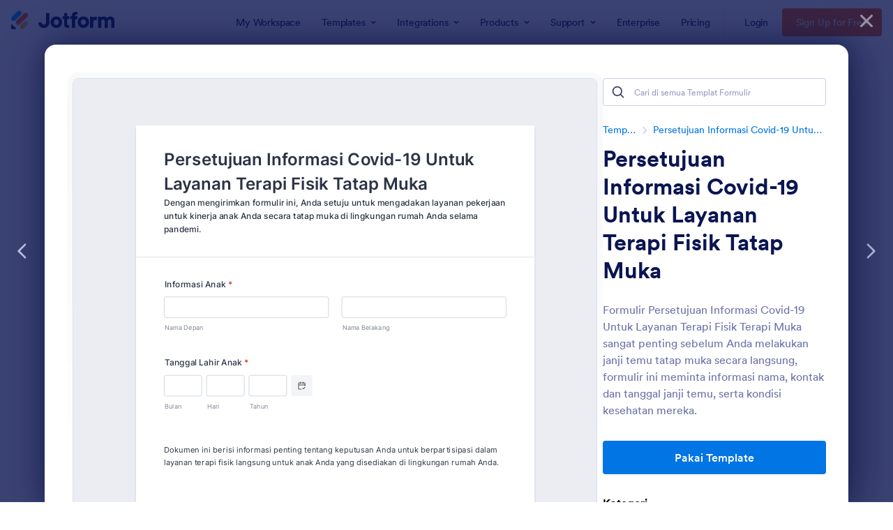

--- FILE ---
content_type: text/html; charset=UTF-8
request_url: https://www.jotform.com/id/form-templates/preview/211920705450447/classic&nofs&disableSmartEmbed=1
body_size: 14817
content:
<html style="overflow: hidden; scroll-behavior: smooth;" class="supernova" lang="id" jf-lang="id" xml:lang="id"><style type="text/css">body{
position:relative;
scroll-behavior: smooth;
opacity: 1 !important; /* some templates were hidden after window.load: https://www.jotform.com/form-templates/preview/240162793309053/classic&nofs */
margin: 0 !important;
padding: 16px !important;
}
body, html {
touch-action: auto
}
.jfCardForm .jfProgress {
bottom: 20px !important;
}
.jfCardForm .jfForm-backgroundOverlay,
.jfCardForm .jfForm-backgroundUnderlay {
height: 100%;
}
#CookieBanner,
.jfForm-fullscreen,
.jfQuestion-fullscreen,
.formFooter-wrapper,
.formFooter,
.error-navigation-container {
display: none !important;
}
.sr-only { position: absolute; width: 1px; height: 1px; padding: 0; margin: -1px; overflow: hidden; clip: rect(0, 0, 0, 0); border: 0; }
.jf-branding{display:none !important;}
.header-large h2.form-header {
font-size: 2em !important;
}
@media screen and (max-width: 768px) {
.form-all {
margin-top: 0 !important;
margin-bottom: 0 !important;
}
form {
margin: 0 !important;
}
}
/* product list bug fix */
@media screen and (max-width: 480px), screen and (max-device-width: 768px) and (orientation: portrait), screen and (max-device-width: 415px) and (orientation: landscape) {
.form-line[data-payment="true"] div[data-wrapper-react="true"] {
align-items: flex-start !important;
}
}
/* <END> product list bug fix */</style><head><meta name="viewport" content="width=device-width, initial-scale=1.0, maximum-scale=2.0, user-scalable=1"><meta name="googlebot" content="noindex,indexifembedded" /><meta name="robots" content="noindex,follow" /><link rel="alternate" type="application/json+oembed" href="https://www.jotform.com/oembed/?format=json&url=https%3A%2F%2Fform.jotform.com%2F211920705450447" title="oEmbed Form"><link rel="alternate" type="text/xml+oembed" href="https://www.jotform.com/oembed/?format=xml&url=https%3A%2F%2Fform.jotform.com%2F211920705450447" title="oEmbed Form"><link rel="shortcut icon" href="https://cdn.jotfor.ms/assets/img/favicons/favicon-2021-light%402x.png"><link rel="apple-touch-icon" href="https://cdn.jotfor.ms/assets/img/favicons/favicon-2021-light%402x.png"><script>var favicon = document.querySelector('link[rel="shortcut icon"]');
window.isDarkMode = (window.matchMedia && window.matchMedia('(prefers-color-scheme: dark)').matches);
if(favicon && window.isDarkMode) {
favicon.href = favicon.href.replaceAll('favicon-2021-light%402x.png', 'favicon-2021-dark%402x.png');
}</script><title>Persetujuan Informasi Covid-19 Untuk Layanan Terapi Fisik Tatap Muka</title><link type="text/css" rel="stylesheet" href="https://cdn.jotfor.ms/stylebuilder/static/form-common.css?v=bfad20d
&v=3.3.68185"/><style type="text/css">@media print{*{-webkit-print-color-adjust: exact !important;color-adjust: exact !important;}.form-section{display:inline!important}.form-pagebreak{display:none!important}.form-section-closed{height:auto!important}.page-section{position:initial!important}}</style><link type="text/css" rel="stylesheet" href="https://cdn.jotfor.ms/themes/CSS/5e6b428acc8c4e222d1beb91.css?v=3.3.68162&themeRevisionID=5f7ed99c2c2c7240ba580251&v=3.3.68185"/><link type="text/css" rel="stylesheet" href="https://cdn.jotfor.ms/s/static/e08c95aafce/css/styles/payment/payment_styles.css?3.3.68162&v=3.3.68185" /><link type="text/css" rel="stylesheet" href="https://cdn.jotfor.ms/s/static/e08c95aafce/css/styles/payment/payment_feature.css?3.3.68162&v=3.3.68185" /><style type="text/css" id="form-designer-style">/* Injected CSS Code */
/*PREFERENCES STYLE*/
.form-all {
font-family: Inter, sans-serif;
}
.form-all .qq-upload-button,
.form-all .form-submit-button,
.form-all .form-submit-reset,
.form-all .form-submit-print {
font-family: Inter, sans-serif;
}
.form-all .form-pagebreak-back-container,
.form-all .form-pagebreak-next-container {
font-family: Inter, sans-serif;
}
.form-header-group {
font-family: Inter, sans-serif;
}
.form-label {
font-family: Inter, sans-serif;
}
.form-label.form-label-auto {
display: block;
float: none;
text-align: left;
width: 100%;
}
.form-line {
margin-top: 12px;
margin-bottom: 12px;
}
.form-all {
max-width: 752px;
width: 100%;
}
.form-label.form-label-left,
.form-label.form-label-right,
.form-label.form-label-left.form-label-auto,
.form-label.form-label-right.form-label-auto {
width: 230px;
}
.form-all {
font-size: 16px
}
.form-all .qq-upload-button,
.form-all .qq-upload-button,
.form-all .form-submit-button,
.form-all .form-submit-reset,
.form-all .form-submit-print {
font-size: 16px
}
.form-all .form-pagebreak-back-container,
.form-all .form-pagebreak-next-container {
font-size: 16px
}
.supernova .form-all, .form-all {
background-color: #FFFFFFF;
border: 1px solid transparent;
}
.form-all {
color: #2c3345;
}
.form-header-group .form-header {
color: #2c3345;
}
.form-header-group .form-subHeader {
color: #2c3345;
}
.form-label-top,
.form-label-left,
.form-label-right,
.form-html,
.form-checkbox-item label,
.form-radio-item label {
color: #2c3345;
}
.form-sub-label {
color: #464d5f;
}
.supernova {
background-color: #ecedf3;
}
.supernova body {
background: transparent;
}
.form-textbox,
.form-textarea,
.form-radio-other-input,
.form-checkbox-other-input,
.form-captcha input,
.form-spinner input {
background-color: #FFFFFFF;
}
.supernova {
background-image: none;
}
#stage {
background-image: none;
}
.form-all {
background-image: none;
}
.ie-8 .form-all:before { display: none; }
.ie-8 {
margin-top: auto;
margin-top: initial;
}
/*PREFERENCES STYLE*/
/*PREFERENCES STYLE*/
/* NEW THEME STYLE */
.form-all {
margin-top: 72px;
background-color: #FFFFFF;
box-shadow: 0 4px 4px rgba(87,100,126,.21)
}
.form-line-active {
background-color: undefined;
}
.form-line-error {
background-color: undefined;
}
.form-line-error input:not(#coupon-input):not(.form-validation-error) {
border-color: #c3cad8;
}
.form-label {
color: undefined;
}
.form-sub-label {
color: #798092;
}
.form-dropdown,
.form-textarea,
.form-textbox,
.form-checkbox + label:before, .form-radio + label:before,
.form-radio + span:before, .form-checkbox + span:before {
border-color: #c3cad8;
background-color: #FFFFFF;
color: #2C3345;
}
.form-textbox::placeholder,
.form-dropdown:not(:required),
.form-dropdown:required:invalid {
color:#e5e7f2;
}
.rating-item label {
border-color: #c3cad8;
background-color: #FFFFFF;
color: #2c3345;
}
.rating-item-title.for-to > label:first-child,
.rating-item-title.for-from > label:first-child,
.rating-item-title .editor-container * {
background-color: transparent;
color: #798092;
}
.appointmentCalendarContainer .monthYearPicker .pickerItem+.pickerItem {
border-left-color: undefined;
}
.appointmentCalendarContainer {
background-color: #FFFFFF;
border-color: #c3cad8;
}
.appointmentCalendarContainer .currentDate,
.appointmentCalendarContainer .pickerItem .pickerYear,
.appointmentCalendarContainer .pickerItem .pickerMonth
{
color: undefined;
}
.appointmentCalendar .calendarDay {
color: undefined;
}
.appointmentCalendarContainer .monthYearPicker{
border-color: undefined;
}
.rating-item input:focus+label, .rating-item input:hover+label {
color: undefined;
}
.appointmentCalendar .calendarDay.isUnavailable,
::placeholder {
color: undefined;
}
.form-spinner-button-container > *,
.appointmentDayPickerButton,
.form-matrix-column-headers, .form-matrix-row-headers {
background-color: undefined;
}
.appointmentCalendar .dayOfWeek {
background-color: undefined;
color: undefined;
}
.form-matrix-values {
background-color: undefined;
}
.rating-item input:focus+label, .rating-item input:hover+label {
color: undefined;
background-color: #e5e7f2;
border-color: undefined;
}
.rating-item input:checked+label {
background-color: undefined;
border-color:undefined;
color: #fff;
}
.form-dropdown:hover, .form-textarea:hover, .form-textbox:hover, .form-checkbox:hover + label:before, .form-radio:hover + label:before {
border-color: #2e69ff;
box-shadow: 0 0 0 2px #C9D8FE;
}
.form-dropdown:focus, .form-textarea:focus, .form-textbox:focus, .form-checkbox:focus + label:before, .form-radio:focus + label:before {
border-color: #2e69ff;
box-shadow: undefined;
}
.form-matrix-column-headers, .form-matrix-table td, .form-matrix-table td:last-child, .form-matrix-table th, .form-matrix-table th:last-child, .form-matrix-table tr:last-child td, .form-matrix-table tr:last-child th, .form-matrix-table tr:not([role=group])+tr[role=group] th,
.form-matrix-column-headers, .form-matrix-table td,
.form-matrix-table td:last-child, .form-matrix-table th,
.form-matrix-table th:last-child, .form-matrix-table tr:last-child td,
.form-matrix-table tr:last-child th,
.form-matrix-table tr:not([role=group])+tr[role=group] th
{
border-color: #c3cad8;
color: undefined;
}
.form-matrix-headers.form-matrix-column-headers,
.isSelected .form-matrix-column-headers:nth-last-of-type(2) {
border-color: #c3cad8;
}
.form-radio:checked + label:after {
background-color: #2e69ff;
}
.form-checkbox:checked + label:before {
background-color: #2e69ff;
border-color: #2e69ff;
}
.form-radio:checked + label:before {
border-color: #2e69ff;
}
.form-header {
color: undefined;
}
.jSignature, .signature-pad-passive {
border-color: #c3cad8;
}
.form-header-group .form-subHeader {
color: undefined;
}
.form-header-group {
border-color: undefined;
}
.header-large {
color: undefined;
border-color: undefined;
}
li[data-type="control_text"] .form-html {
color: undefined;
}
li[data-type="control_datetime"] .extended .allowTime-container + .form-sub-label-container {
background-color: #FFFFFF;
}
.submit-button {
background-color: #18BD5B;
border-color: #18BD5B;
}
.submit-button:hover {
background-color: undefined;
border-color: undefined;
}
.form-sacl-button, form-submit-print {
color: #2C3345;
border-color: #18BD5B;
}
.form-pagebreak-back {
background-color: #e5e7f2;
border-color: #e5e7f2;
}
.form-pagebreak-back:hover {
background-color: undefined;
border-color: undefined;
}
.form-pagebreak-next {
background-color: undefined;
border-color: undefined;
}
.form-pagebreak-next:hover {
background-color: undefined;
border-color: undefined;
}
.form-pagebreak, .form-pagebreak > div {
border-color: undefined;
}
.form-buttons-wrapper, .form-pagebreak, .form-submit-clear-wrapper {
border-color: undefined;
}
div.stageEmpty.isSmall {
border-color: undefined;
color: undefined;
}
/* NEW THEME STYLE */
/*PREFERENCES STYLE*/
/*__INSPECT_SEPERATOR__*/
.form-label.form-label-auto {
display: block;
float: none;
text-align: left;
width: 100%;
}
/* Injected CSS Code */</style><script>window.enableEventObserver=false</script><script>window.CDN="https://cdn.jotfor.ms/"</script><script>window.umdRootPath="https://cdn.jotfor.ms/s/umd/de40dfde210/"</script><script>window.staticRootPath="https://cdn.jotfor.ms/s/static/e08c95aafce/"</script><!--[if lt IE 9]><script src="https://cdn.jotfor.ms/s/static/e08c95aafce/js/vendor/flashcanvas.js" type="text/javascript"></script><![endif]--><script src="https://cdn.jotfor.ms/s/static/e08c95aafce/js/vendor/jquery-3.7.1.min.js?3.3.68185" type="text/javascript"></script><script src="https://cdn.jotfor.ms/s/static/e08c95aafce/js/vendor/jSignature/jSignature.js?3.3.68185" type="text/javascript"></script><script src="https://cdn.jotfor.ms/s/static/e08c95aafce/js/vendor/jSignature/jSignature.CompressorBase30.js?3.3.68185" type="text/javascript"></script><script src="https://cdn.jotfor.ms/s/static/e08c95aafce/js/vendor/jSignature/jSignature.CompressorSVG.js?3.3.68185" type="text/javascript"></script><script src="https://cdn.jotfor.ms/s/static/e08c95aafce/js/vendor/jSignature/jSignature.UndoButton.js?3.3.68185" type="text/javascript"></script><script src="https://cdn.jotfor.ms/s/static/e08c95aafce/js/vendor/jotform.signaturepad.new.js?3.3.68185" type="text/javascript"></script><script src="https://cdn.jotfor.ms/s/static/e08c95aafce/static/prototype.forms.js?3.3.68185" type="text/javascript"></script><script src="https://cdn.jotfor.ms/s/static/e08c95aafce/static/jotform.forms.js?3.3.68185" type="text/javascript"></script><script src="https://cdn.jotfor.ms/s/static/e08c95aafce/js/vendor/maskedinput_5.0.9.min.js?3.3.68185" type="text/javascript"></script><script type="text/javascript">JotForm.newDefaultTheme = true;
JotForm.extendsNewTheme = false;
// {GPT_APP_SCRIPT}
JotForm.singleProduct = false;
JotForm.newPaymentUIForNewCreatedForms = false;
JotForm.texts = {"confirmEmail":"E-mail does not match","pleaseWait":"Please wait...","validateEmail":"You need to validate this e-mail","confirmClearForm":"Are you sure you want to clear the form","lessThan":"Your score should be less than or equal to","incompleteFields":"There are incomplete required fields. Please complete them.","required":"This field is required.","requireOne":"At least one field required.","requireEveryRow":"Every row is required.","requireEveryCell":"Every cell is required.","email":"Enter a valid e-mail address","alphabetic":"This field can only contain letters","numeric":"This field can only contain numeric values","alphanumeric":"This field can only contain letters and numbers.","cyrillic":"This field can only contain cyrillic characters","url":"This field can only contain a valid URL","currency":"This field can only contain currency values.","fillMask":"Field value must fill mask.","uploadExtensions":"You can only upload following files:","noUploadExtensions":"File has no extension file type (e.g. .txt, .png, .jpeg)","uploadFilesize":"File size cannot be bigger than:","uploadFilesizemin":"File size cannot be smaller than:","gradingScoreError":"Score total should only be less than or equal to","inputCarretErrorA":"Input should not be less than the minimum value:","inputCarretErrorB":"Input should not be greater than the maximum value:","maxDigitsError":"The maximum digits allowed is","minCharactersError":"The number of characters should not be less than the minimum value:","maxCharactersError":"The number of characters should not be more than the maximum value:","freeEmailError":"Free email accounts are not allowed","minSelectionsError":"The minimum required number of selections is ","maxSelectionsError":"The maximum number of selections allowed is ","pastDatesDisallowed":"Date must not be in the past.","dateLimited":"This date is unavailable.","dateInvalid":"This date is not valid. The date format is {format}","dateInvalidSeparate":"This date is not valid. Enter a valid {element}.","ageVerificationError":"You must be older than {minAge} years old to submit this form.","multipleFileUploads_typeError":"{file} has invalid extension. Only {extensions} are allowed.","multipleFileUploads_sizeError":"{file} is too large, maximum file size is {sizeLimit}.","multipleFileUploads_minSizeError":"{file} is too small, minimum file size is {minSizeLimit}.","multipleFileUploads_emptyError":"{file} is empty, please select files again without it.","multipleFileUploads_uploadFailed":"File upload failed, please remove it and upload the file again.","multipleFileUploads_onLeave":"The files are being uploaded, if you leave now the upload will be cancelled.","multipleFileUploads_fileLimitError":"Only {fileLimit} file uploads allowed.","dragAndDropFilesHere_infoMessage":"Drag and drop files here","chooseAFile_infoMessage":"Choose a file","maxFileSize_infoMessage":"Max. file size","generalError":"There are errors on the form. Please fix them before continuing.","generalPageError":"There are errors on this page. Please fix them before continuing.","wordLimitError":"Too many words. The limit is","wordMinLimitError":"Too few words. The minimum is","characterLimitError":"Too many Characters. The limit is","characterMinLimitError":"Too few characters. The minimum is","ccInvalidNumber":"Credit Card Number is invalid.","ccInvalidCVC":"CVC number is invalid.","ccInvalidExpireDate":"Expire date is invalid.","ccInvalidExpireMonth":"Expiration month is invalid.","ccInvalidExpireYear":"Expiration year is invalid.","ccMissingDetails":"Please fill up the credit card details.","ccMissingProduct":"Please select at least one product.","ccMissingDonation":"Please enter numeric values for donation amount.","disallowDecimals":"Please enter a whole number.","restrictedDomain":"This domain is not allowed","ccDonationMinLimitError":"Minimum amount is {minAmount} {currency}","requiredLegend":"All fields marked with * are required and must be filled.","geoPermissionTitle":"Permission Denied","geoPermissionDesc":"Check your browser's privacy settings.","geoNotAvailableTitle":"Position Unavailable","geoNotAvailableDesc":"Location provider not available. Please enter the address manually.","geoTimeoutTitle":"Timeout","geoTimeoutDesc":"Please check your internet connection and try again.","selectedTime":"Selected Time","formerSelectedTime":"Former Time","cancelAppointment":"Cancel Appointment","cancelSelection":"Cancel Selection","confirmSelection":"Confirm Selection","noSlotsAvailable":"No slots available","slotUnavailable":"{time} on {date} has been selected is unavailable. Please select another slot.","multipleError":"There are {count} errors on this page. Please correct them before moving on.","oneError":"There is {count} error on this page. Please correct it before moving on.","doneMessage":"Well done! All errors are fixed.","invalidTime":"Enter a valid time","doneButton":"Done","reviewSubmitText":"Review and Submit","nextButtonText":"Next","prevButtonText":"Previous","seeErrorsButton":"See Errors","notEnoughStock":"Not enough stock for the current selection","notEnoughStock_remainedItems":"Not enough stock for the current selection ({count} items left)","soldOut":"Sold Out","justSoldOut":"Just Sold Out","selectionSoldOut":"Selection Sold Out","subProductItemsLeft":"({count} items left)","startButtonText":"START","submitButtonText":"Submit","submissionLimit":"Sorry! Only one entry is allowed. <br> Multiple submissions are disabled for this form.","reviewBackText":"Back to Form","seeAllText":"See All","progressMiddleText":"of","fieldError":"field has an error.","error":"Error"};
JotForm.newPaymentUI = true;
JotForm.activeRedirect = "thanktext";
JotForm.uploadServerURL = "https://upload.jotform.com/upload";
JotForm.clearFieldOnHide="disable";
JotForm.submitError="jumpToFirstError";
JotForm.init(function(){
/*INIT-START*/
JotForm.calendarMonths = ["Januari","Februari","Maret","April","Mei","Juni","Juli","Agustus","September","Oktober","November","Desember"];
if (!JotForm.calenderViewMonths) JotForm.calenderViewMonths = {}; JotForm.calenderViewMonths[12] = ["Januari","Februari","Maret","April","Mei","Juni","Juli","Agustus","September","Oktober","November","Desember"];
if (!JotForm.calenderViewDays) JotForm.calenderViewDays = {}; JotForm.calenderViewDays[12] = ["Minggu","Senin","Selasa","Rabu","Kamis","Jumat","Sabtu","Minggu"];
JotForm.calendarDays = ["Minggu","Senin","Selasa","Rabu","Kamis","Jumat","Sabtu","Minggu"];
JotForm.calendarOther = {"today":"Hari ini"};
var languageOptions = document.querySelectorAll('#langList li');
for(var langIndex = 0; langIndex < languageOptions.length; langIndex++) {
languageOptions[langIndex].on('click', function(e) { setTimeout(function(){ JotForm.setCalendar("12", false, {"days":{"monday":true,"tuesday":true,"wednesday":true,"thursday":true,"friday":true,"saturday":true,"sunday":true},"future":true,"past":true,"custom":false,"ranges":false,"start":"","end":"","countSelectedDaysOnly":false}); }, 0); });
}
JotForm.onTranslationsFetch(function() { JotForm.setCalendar("12", false, {"days":{"monday":true,"tuesday":true,"wednesday":true,"thursday":true,"friday":true,"saturday":true,"sunday":true},"future":true,"past":true,"custom":false,"ranges":false,"start":"","end":"","countSelectedDaysOnly":false}); });
JotForm.calendarMonths = ["Januari","Februari","Maret","April","Mei","Juni","Juli","Agustus","September","Oktober","November","Desember"];
if (!JotForm.calenderViewMonths) JotForm.calenderViewMonths = {}; JotForm.calenderViewMonths[10] = ["Januari","Februari","Maret","April","Mei","Juni","Juli","Agustus","September","Oktober","November","Desember"];
if (!JotForm.calenderViewDays) JotForm.calenderViewDays = {}; JotForm.calenderViewDays[10] = ["Minggu","Senin","Selasa","Rabu","Kamis","Jumat","Sabtu","Minggu"];
JotForm.calendarDays = ["Minggu","Senin","Selasa","Rabu","Kamis","Jumat","Sabtu","Minggu"];
JotForm.calendarOther = {"today":"Hari ini"};
var languageOptions = document.querySelectorAll('#langList li');
for(var langIndex = 0; langIndex < languageOptions.length; langIndex++) {
languageOptions[langIndex].on('click', function(e) { setTimeout(function(){ JotForm.setCalendar("10", false, {"days":{"monday":true,"tuesday":true,"wednesday":true,"thursday":true,"friday":true,"saturday":true,"sunday":true},"future":true,"past":true,"custom":false,"ranges":false,"start":"","end":"","countSelectedDaysOnly":false}); }, 0); });
}
JotForm.onTranslationsFetch(function() { JotForm.setCalendar("10", false, {"days":{"monday":true,"tuesday":true,"wednesday":true,"thursday":true,"friday":true,"saturday":true,"sunday":true},"future":true,"past":true,"custom":false,"ranges":false,"start":"","end":"","countSelectedDaysOnly":false}); });
JotForm.formatDate({date:(new Date()), dateField:$("id_"+10)});
JotForm.displayLocalTime("input_10_hourSelect", "input_10_minuteSelect","input_10_ampm", "input_10_timeInput", false);
JotForm.alterTexts({"ageVerificationError":"Anda harus lebih tua dari {minAge} tahun untuk mengirimkan formulir ini.","alphabetic":"Bidang ini hanya boleh berisi huruf","alphanumeric":"Bidang ini hanya boleh berisi huruf dan angka.","appointmentSelected":"Anda telah memilih {time} pada {date}","ccDonationMinLimitError":"Jumlah minimum adalah {minAmount} {currency}","ccInvalidCVC":"Nomor CVC tidak valid.","ccInvalidExpireDate":"Tanggal kedaluwarsa tidak valid.","ccInvalidNumber":"Nomor kartu kredit tidak valid.","ccMissingDetails":"Silakan isi detail kartu kredit.","ccMissingDonation":"Harap masukkan nilai numerik untuk jumlah donasi.","ccMissingProduct":"Pilih setidaknya satu produk.","characterLimitError":"Terlalu banyak Karakter. Batasannya adalah","characterMinLimitError":"Karakter terlalu sedikit. Minimumnya adalah","confirmClearForm":"Anda yakin ingin membersihkan bidang formulir","confirmEmail":"Email tidak cocok","currency":"Bidang ini hanya dapat berisi nilai mata uang.","cyrillic":"Bidang ini hanya boleh berisi karakter cyrillic","dateInvalid":"Tanggal ini tidak valid. Format tanggalnya adalah {format}","dateInvalidSeparate":"Tanggal ini tidak valid. Masukkan {element} yang valid.","dateLimited":"Tanggal ini tidak tersedia.","disallowDecimals":"Harap masukkan bilangan bulat.","doneButton":"Done","doneMessage":"Sudah selesai dengan baik! Semua error telah diperbaiki.","dragAndDropFilesHere_infoMessage":"Seret dan lepas berkas di sini","email":"Masukkan alamat email yang valid","fillMask":"Nilai bidang harus mengisi seluruh karakter yang disamarkan.","freeEmailError":"Akun email gratis tidak diperbolehkan","generalError":"Ada error pada formulir. Harap perbaiki sebelum melanjutkan.","generalPageError":"Ada error pada formulir. Harap perbaiki sebelum melanjutkan.","gradingScoreError":"Total skor hanya boleh kurang dari atau sama dengan","incompleteFields":"Ada bidang yang wajib diisi. Harap selesasikan.","inputCarretErrorA":"Input tidak boleh kurang dari nilai minimum:","inputCarretErrorB":"Input tidak boleh lebih besar dari nilai maksimum:","justSoldOut":"Telah Habis terjual","lessThan":"Skor Anda harus kurang dari atau sama dengan","maxDigitsError":"Angka maksimum yang diperbolehkan adalah","maxFileSize_infoMessage":"Ukuran berkas maksimum","maxSelectionsError":"Jumlah pilihan maksimum yang diperbolehkan adalah","minSelectionsError":"Jumlah pilihan minimum yang dibutuhkan adalah","multipleError":"Ada {count} error di halaman ini. Harap perbaiki sebelum melanjutkan.","multipleFileUploads_emptyError":"{file} kosong, pilih berkas lain selain berkas tersebut.","multipleFileUploads_fileLimitError":"Hanya {fileLimit} unggahan berkas yang diperbolehkan.","multipleFileUploads_minSizeError":"{file} terlalu kecil, ukuran berkas minimum adalah {minSizeLimit}.","multipleFileUploads_onLeave":"Berkas sedang diunggah, jika Anda keluar sekarang unggahan akan dibatalkan.","multipleFileUploads_sizeError":"{file} terlalu besar, ukuran berkas maksimum adalah {sizeLimit}.","multipleFileUploads_typeError":"{file} memiliki ekstensi yang tidak valid. Hanya {extensions} yang diperbolehkan.","nextButtonText":"Next","noSlotsAvailable":"Tidak ada slot yang tersedia","notEnoughStock":"Stok tidak cukup untuk pilihan saat ini","notEnoughStock_remainedItems":"Stok tidak cukup untuk pilihan saat ini ({count} item tersisa)","numeric":"Bidang ini hanya dapat berisi nilai numerik","oneError":"Ada {count} error di halaman ini. Harap perbaiki sebelum melanjutkan.","pastDatesDisallowed":"Tanggal tidak boleh di masa lampau.","pleaseWait":"Mohon tunggu...","prevButtonText":"Previous","progressMiddleText":"dari","required":"Bidang ini wajib diisi.","requiredLegend":"Semua bidang bertanda * wajib diisi.","requireEveryCell":"Setiap sel wajib diisi.","requireEveryRow":"Setiap baris wajib diisi.","requireOne":"Setidaknya satu bidang wajib diisi.","reviewBackText":"Kembali ke Formulir","reviewSubmitText":"Ulas dan Kirim","seeAllText":"Lihat Semua","seeErrorsButton":"See Errors","selectionSoldOut":"Pilihan Habis Terjual","slotUnavailable":"{time} pada {date} yang telah dipilih tidak tersedia. Pilih slot lain.","soldOut":"Habis terjual","submissionLimit":"Maaf. Hanya diperbolehkan satu kali pengiriman! pengiriman lebih dari sekali dinonaktifkan untuk formulir ini.","submitButtonText":"Submit","subProductItemsLeft":"({count} item tersisa)","uploadExtensions":"You can only upload following files:","uploadFilesize":"File size cannot be bigger than:","uploadFilesizemin":"File size cannot be smaller than:","url":"Bidang ini hanya boleh berisi URL yang valid","wordLimitError":"Terlalu banyak kata. Batasannya adalah","wordMinLimitError":"Terlalu sedikit kata. Minimumnya adalah"});
/*INIT-END*/
});
setTimeout(function() {
JotForm.paymentExtrasOnTheFly([null,{"name":"persetujuanInformasi","qid":"1","text":"Persetujuan Informasi Covid-19 Untuk Layanan Terapi Fisik Tatap Muka ","type":"control_head"},null,{"name":"semuaTopik","qid":"3","text":"Semua topik di atas telah dibahas dengan saya, dan saya puas atas jawaban semua pertanyaaan saya. Diinformasikan sepenuhnya:","type":"control_checkbox"},{"name":"informasiAnak","qid":"4","text":"Informasi Anak","type":"control_fullname"},null,null,null,{"name":"namaOrang","qid":"8","text":"Nama Orang Tua\u002FWali (Jika berlaku)","type":"control_fullname"},{"name":"tandaTangan9","qid":"9","text":"Tanda Tangan Klien\u002FOrang Tua\u002FWali","type":"control_signature"},{"name":"tanggal","qid":"10","text":"Tanggal","type":"control_datetime"},{"name":"input11","qid":"11","text":"Dengan menandatangani di bawah ini, Saya menyatakan bahwa saya memahami dan menyetujui semua syarat, ketentuan, dan pernyataan dalam formulir ini.","type":"control_text"},{"name":"tanggalLahir","qid":"12","text":"Tanggal Lahir Anak","type":"control_datetime"},null,{"name":"input14","qid":"14","text":"Risiko Paparan\nSaya mengerti virus corona menyebabkan penyakit yang dikenal sebagai COVID-19. Saya mengerti virus corona memiliki masa inkubasi yang panjang dimana pembawa virus mungkin tidak menunjukkan gejala dan masih menular.\nSaya mengerti bahwa layanan tatap muka dapat meningkatkan risiko keluarga saya, termasuk diri saya, terpapar COVID-19 meskipun saya dan terapis telah melakukan tindakan pencegahan. Saya sadar bahwa paparan COVID-19 dapat mengakibatkan penyakit parah, terapi intensif, intubasi yang diperpanjang dan\u002Fatau dukungan ventilator, perubahan yang mengubah hidup pada kesehatan saya, dan bahkan kematian. ","type":"control_text"},null,null,{"name":"input17","qid":"17","text":"Keputusan untuk bertemu tatap muka \nKami telah sepakat untuk bertemu secara langsung untuk layanan terapi fisik anak Anda di lingkungan rumah Anda. Namun, saya mengharuskan kita bertemu melalui telehealth jika ada timbulnya lagi pendemi, atau jika masalah kesehatan lainnya muncul. Jika Anda khawatir tentang pertemuan melalui telehealth, kami akan membicarakannya terlebih dahulu dan mencoba mengatasi masalah apa pun. Anda mengerti bahwa saya dapat menentukan apakah kita beralih atau kembali ke telehealth untuk kesejahteraan semua orang jika saya yakin itu perlu.\nJika Anda memutuskan kapan saja Anda akan merasa lebih aman tetap bersama, atau kembali ke layanan telehealth, saya akan menghormati keputusan itu selama itu layak dan sesuai secara klinis. Penggantian untuk layanan telehealth, bagaimanapun juga ditentukan oleh perusahaan asuransi dan hukum yang berlaku, jadi ini adalah masalah yang mungkin juga kita perlu diskusikan. ","type":"control_text"},{"name":"input18","qid":"18","text":"Dokumen ini berisi informasi penting tentang keputusan Anda untuk berpartisipasi dalam layanan terapi fisik langsung untuk anak Anda yang disediakan di lingkungan rumah Anda.","type":"control_text"},null,null,null,null,null,{"name":"input24","qid":"24","text":"Tanggung Jawab Anda \nUntuk mendapat layanan secara langsung, Anda setuju untuk mengambil tindakan pencegahan tertentu yang akan membantu menjaga semua orang (Anda, saya, dan keluarga kita) aman dari paparan, penyakit, dan kemungkinan kematian. Jika Anda tidak mematuhi perlindungan ini, dapat mengakibatkan kami memulai\u002Fkembali ke pengaturan telehealth.\n\nKami hanya akan membuat janji temu langsung jika setiap penghuni di rumah Anda bebas gejala.\nAnda akan bertanggung jawab untuk mengukur suhu anak Anda sebelum terapis datang ke rumah Anda pada kunjungan yang dijadwalkan. Jika suhunya melebihi 100.4 Fahrenheit, atau jika anak Anda memiliki gejala virus corona lainnya, Anda setuju untuk membatalkan janji temu atau melanjutkan menggunakan telehealth.\nAnda akan mencuci tangan Anda dan\u002Fatau menggunakan pembersih tangan saat terapis memasuki rumah.\nJika penghuni rumah Anda dinyatakan positif virus corona\u002FCOVID-19, Anda akan segera memberi tahu terapis dan kami akan mengadakan sesi melalui telehealth hingga aman untuk kembali melakukan kunjungan langsung.\n\nPencegahan di atas dapat berubah jika pemerintah atau pedoman lokal, negara bagian atau federal menerbitkan tambahan panduan. Dalam hal tersebut, kami akan membahas perubahan yang diperlukan.","type":"control_text"},{"name":"input25","qid":"25","text":"Tanggung Jawab Terapis \n\nTerapis hanya akan membuat janji temu langsung jika bebas gejala.\nTerapis akan membersihkan tangan sebelum memasuki rumah Anda dan akan mencuci dan\u002Fatau menggunakan pembersih tangan sebelum memulai sesi dengan dengan anak Anda.\nTerapis akan segera memberi tahu Anda jika dia atau anggota keluarga yang tinggal di rumahnya dinyatakan positif virus corona\u002FCOVID-19 sehingga Anda dapat mengambil tindakan pencegahan yang tepat.\nTerapis akan mendisinfeksi semua perlengkapan yang dianggap perlu untuk dibawa ke rumah.\nTerapis akan memakai masker atau penutup wajah saat berada di rumah Anda.\n","type":"control_text"},{"name":"kirim","qid":"26","text":"Kirim","type":"control_button"}]);}, 20); </script><style type="text/css">body{ scroll-behavior: smooth; } body, html { touch-action: auto } .jfCardForm { overflow: hidden;} .jfCardForm .jfProgress { bottom: 20px !important; } .jfCardForm .jfForm-backgroundOverlay, .jfCardForm .jfForm-backgroundUnderlay { height: 100%; } .sr-only { position: absolute; width: 1px; height: 1px; padding: 0; margin: -1px; overflow: hidden; clip: rect(0, 0, 0, 0); border: 0; } html { -webkit-overflow-scrolling: touch; overflow: scroll; }body { height: 100%; overflow: scroll; }.form-line-error.donation_cont.form-validation-error, .form-line-error[data-type="control_paymentmethods"] {background: transparent !important;}.form-line-error.donation_cont .form-error-message, [data-type="control_paymentmethods"] .form-error-message {display:none;}.product-container-wrapper .form-sub-label-container{position:relative;}.product-container-wrapper .donation_currency {position: absolute;width: 46px;text-align: right;right: 10px !important;top: 10px;}.form-line-error.donation_cont.form-validation-error .form-radio+label:before, [data-type="control_paymentmethods"] .form-radio+label:before{border-color: rgba(195, 202, 216, 0.75) !important; box-shadow: none !important}</style><script type="text/javascript">document.addEventListener("DOMContentLoaded", function(test){
var user = {"username":"guest_0a60df6b0a828fb0","name":null,"email":null,"website":null,"time_zone":null,"account_type":{"name":"GUEST","currency":"USD","limits":{"submissions":10,"overSubmissions":10,"sslSubmissions":10,"payments":1,"uploads":104857600,"tickets":0,"subusers":0,"api-daily-limit":100,"views":1000,"formCount":5,"hipaaCompliance":false,"emails":{"reminderEmailBlocks":1},"fieldPerForm":100,"totalSubmissions":500,"signedDocuments":1,"elementPerWorkflow":100,"aiAgents":5,"aiConversations":10,"aiSessions":1000,"aiPhoneCall":600,"aiKnowledgeBase":30000,"aiAgentSms":1},"prices":{"monthly":0,"yearly":0,"biyearly":0},"plimusIDs":{"monthly":0,"yearly":0,"biyearly":0},"planType":"2022","currentPlanType":"2022","isVisible":false},"status":null,"created_at":null,"updated_at":null,"region":null,"is_verified":null,"allowMyApps":true,"allowStoreBuilder":true,"allowSign":true,"allowSignPublicLinkV2":true,"conditionEngineBetaUser":false,"isNewValidation":false,"singleSubmissionViewBetaUser":false,"newInsertUpdateDataBetaUser":false,"isBackendFieldValidationEnabled":false,"isInputTableBetaUserEnabled":true,"submissionQViewerBetaUser":false,"isAppsLaunched":true,"allowInboxSubThread":false,"allowNewThankYouPage":false,"allowDigest":false,"allowAutoDeleteSubmissions":false,"isAppSubdomainAllowed":true,"branding21":"1","allowWorkflowFeatures":true,"allowAllSubmissions":false,"reactivationAnnouncement":false,"allowPageBuilder":false,"allowAcademy":true,"allowDonationBox":true,"allowNewCondition":false,"allowMixedListing":true,"headerShowUpgrade":false,"allowWorkflowV2":true,"workflowAIActionEnabled":false,"workflowTestRunEnabled":false,"isDefaultToolPromptEnable":false,"isPortalUserManagementBetaUserEnabled":true,"allowAIAgentFormFiller":true,"aiAgentBetaUser":true,"AIAgentBetaAccepted":"1","aiAgentReleased":true,"aiFormBuilderBetaUserAgreement":"1","allowPaymentReusableForEnterprise":false,"aiSupportAgentEnabled":true,"isNewFolderStructureAvailable":false,"isTeamLabelsEnabledUser":false,"canCreateAIFormTemplate":false,"isNewFormTransferEnabled":true,"allowAIFormDesigner":false,"isUseFormCreationAnimations":true,"isSmartPDFFormViewSelectionAllowed":false,"isAllowCreateDocumentWithAI":false,"salesforceAIAgentBetaUser":false,"isAIProductsBetaAgreementAccepted":false,"isAISubmissionDocumentUser":"1","teamsBetaUser":"0","allowEncryptionV2":true,"isFormBuilderNewShare":false,"ofacUser":false,"isSupportersAllowedToLoginOptionEnabled":true,"isNewSMTPFlowEnabled":true,"showNewBadgesForWorkflow":false,"limitEstimation":null,"notifications":[],"forceHipaaModal":false,"identifier":"73c44d094f619bcf152762db18b4429c","is2FAActive":false,"is2FAEnabled":false}
var userCreationDate = (user && user.created_at !== null) ? new Date(user.created_at) : null;
var signReleaseDate = new Date("2022-10-04");
var isGuestUser = !user || user.account_type.name === "GUEST";
var showSignWatermark = isGuestUser || userCreationDate.getTime() >= signReleaseDate.getTime();
// Mock _paypalCompleteJS as a constructor
window._paypalCompleteJS = function () {
this.initialization = function () {};
};
if (showSignWatermark) {
var signatureFields = document.querySelectorAll('[data-type="control_signature"]');
signatureFields.forEach(function(signatureField){
var inputArea = signatureField.querySelector(".signature-wrapper");
if (inputArea !== null) {
inputArea.style.position = "relative";
var div = document.createElement("div");
div.style = "position: absolute; bottom: 6px; right: 10px; font-size: 10px; font-family: Inter, sans-serif; pointer-events: none;";
var powerText = document.createElement("div");
powerText.innerText = "Powered by ";
var signSpan = document.createElement("span");
signSpan.style = "color: rgb(123, 182, 15); font-weight: 700;";
signSpan.innerText = "Jotform Sign";
powerText.appendChild(signSpan);
div.appendChild(powerText);
inputArea.appendChild(div);
}
});
}
if (document.querySelector("div.form-all") !== null){
var formOffset = window.getComputedStyle(document.querySelector("div.form-all"), ":before").getPropertyValue("top");
if(parseInt(formOffset.replace("px", "")) < 0){
document.querySelector("div.form-all").style.cssText = "margin-top:0 !important";
// document.querySelector("div.form-all").style.top = ( -1 * parseInt(formOffset.replace("px", "")) + "px");
document.querySelector("div.form-all").style.marginBottom = (-1 * parseInt(formOffset.replace("px", "")) + "px");
}
}
}, false);setInterval(function(){if (document.querySelectorAll("iframe").length) { document.querySelectorAll("iframe").forEach(function(embed, index){ embed.title = "Form Embed - " + (++index); }); } var form = document.querySelectorAll("form.jotform-form"); if(typeof form !== "undefined" && form && form.length){ form[0].setAttribute("action", "/id/form-templates/preview/thank-you/classic?"); form[0].setAttribute("method", "post"); } }, 1000); var _extScriptSources = '[]'; function loadInlineScripts(){}</script></head><body style="overflow-x:hidden;"><form class="jotform-form" onsubmit="return typeof testSubmitFunction !== 'undefined' && testSubmitFunction();" action="/id/form-templates/preview/thank-you/classic" method="post" name="form_211920705450447" id="211920705450447" accept-charset="utf-8" autocomplete="on"><input type="hidden" name="formID" value="211920705450447" /><input type="hidden" id="JWTContainer" value="" /><input type="hidden" id="cardinalOrderNumber" value="" /><input type="hidden" id="jsExecutionTracker" name="jsExecutionTracker" value="build-date-1768910940327" /><input type="hidden" id="submitSource" name="submitSource" value="unknown" /><input type="hidden" id="submitDate" name="submitDate" value="undefined" /><input type="hidden" id="buildDate" name="buildDate" value="1768910940327" /><input type="hidden" name="uploadServerUrl" value="https://upload.jotform.com/upload" /><div role="main" class="form-all"><ul class="form-section page-section" role="presentation"><li id="cid_1" class="form-input-wide" data-type="control_head"><div class="form-header-group header-large"><div class="header-text httal htvam"><h1 id="header_1" class="form-header" data-component="header" data-heading=\"h1\">Persetujuan Informasi Covid-19 Untuk Layanan Terapi Fisik Tatap Muka </h1><div id="subHeader_1" class="form-subHeader">Dengan mengirimkan formulir ini, Anda setuju untuk mengadakan layanan pekerjaan untuk kinerja anak Anda secara tatap muka di lingkungan rumah Anda selama pandemi. </div></div></div></li><li class="form-line jf-required" data-type="control_fullname" id="id_4"><label class="form-label form-label-top form-label-auto" id="label_4" for="first_4" aria-hidden="false"> Informasi Anak<span class="form-required">*</span> </label><div id="cid_4" class="form-input-wide jf-required" data-layout="full"><div data-wrapper-react="true"><span class="form-sub-label-container" style="vertical-align:top" data-input-type="first"><input type="text" id="first_4" name="q4_informasiAnak[first]" class="form-textbox validate[required]" data-defaultvalue="" autocomplete="section-input_4 given-name" size="10" data-component="first" aria-labelledby="label_4 sublabel_4_first" required="" value="" /><label class="form-sub-label" for="first_4" id="sublabel_4_first" style="min-height:13px">Nama Depan</label></span><span class="form-sub-label-container" style="vertical-align:top" data-input-type="last"><input type="text" id="last_4" name="q4_informasiAnak[last]" class="form-textbox validate[required]" data-defaultvalue="" autocomplete="section-input_4 family-name" size="15" data-component="last" aria-labelledby="label_4 sublabel_4_last" required="" value="" /><label class="form-sub-label" for="last_4" id="sublabel_4_last" style="min-height:13px">Nama Belakang</label></span></div></div></li><li class="form-line jf-required" data-type="control_datetime" id="id_12"><label class="form-label form-label-top form-label-auto" id="label_12" for="month_12" aria-hidden="false"> Tanggal Lahir Anak<span class="form-required">*</span> </label><div id="cid_12" class="form-input-wide jf-required" data-layout="half"><div data-wrapper-react="true" class="extended notLiteMode"><span class="form-sub-label-container month" style="vertical-align:top"><input class="form-textbox validate[required, limitDate]" id="month_12" name="q12_tanggalLahir[month]" type="tel" size="2" data-maxlength="2" data-age="" maxlength="2" required="" autocomplete="off" aria-labelledby="label_12 sublabel_12_month" value="" /><span class="date-separate" aria-hidden="true"> -</span><label class="form-sub-label" for="month_12" id="sublabel_12_month" style="min-height:13px">Bulan</label></span><span class="form-sub-label-container day" style="vertical-align:top"><input class="form-textbox validate[required, limitDate]" id="day_12" name="q12_tanggalLahir[day]" type="tel" size="2" data-maxlength="2" data-age="" maxlength="2" required="" autocomplete="off" aria-labelledby="label_12 sublabel_12_day" value="" /><span class="date-separate" aria-hidden="true"> -</span><label class="form-sub-label" for="day_12" id="sublabel_12_day" style="min-height:13px">Hari</label></span><span class="form-sub-label-container year" style="vertical-align:top"><input class="form-textbox validate[required, limitDate]" id="year_12" name="q12_tanggalLahir[year]" type="tel" size="4" data-maxlength="4" data-age="" maxlength="4" required="" autocomplete="off" aria-labelledby="label_12 sublabel_12_year" value="" /><label class="form-sub-label" for="year_12" id="sublabel_12_year" style="min-height:13px">Tahun</label></span><span class="form-sub-label-container" style="vertical-align:top"><button type="button" class=" newDefaultTheme-dateIcon focusable icon-seperatedMode" id="input_12_pick" data-component="datetime" aria-label="Choose date" data-allow-time="No" data-version="v2"></button><label class="form-sub-label" for="input_12_pick" style="border:0;clip:rect(0 0 0 0);height:1px;margin:-1px;overflow:hidden;padding:0;position:absolute;width:1px;white-space:nowrap" aria-hidden="true" tabindex="-1">Date Picker Icon</label></span></div></div></li><li class="form-line" data-type="control_text" id="id_18"><div id="cid_18" class="form-input-wide" data-layout="full"><div id="text_18" class="form-html" data-component="text" tabindex="-1"><p>Dokumen ini berisi informasi penting tentang keputusan Anda untuk berpartisipasi dalam layanan terapi fisik langsung untuk anak Anda yang disediakan di lingkungan rumah Anda.</p></div></div></li><li class="form-line" data-type="control_text" id="id_17"><div id="cid_17" class="form-input-wide" data-layout="full"><div id="text_17" class="form-html" data-component="text" tabindex="-1"><p><span style="text-decoration: underline;"><strong>Keputusan untuk bertemu tatap muka</strong> </span></p><p>Kami telah sepakat untuk bertemu secara langsung untuk layanan terapi fisik anak Anda di lingkungan rumah Anda. Namun, saya mengharuskan kita bertemu melalui telehealth jika ada timbulnya lagi pendemi, atau jika masalah kesehatan lainnya muncul. Jika Anda khawatir tentang pertemuan melalui telehealth, kami akan membicarakannya terlebih dahulu dan mencoba mengatasi masalah apa pun. Anda mengerti bahwa saya dapat menentukan apakah kita beralih atau kembali ke telehealth untuk kesejahteraan semua orang jika saya yakin itu perlu.</p><p>Jika Anda memutuskan kapan saja Anda akan merasa lebih aman tetap bersama, atau kembali ke layanan telehealth, saya akan menghormati keputusan itu selama itu layak dan sesuai secara klinis. Penggantian untuk layanan telehealth, bagaimanapun juga ditentukan oleh perusahaan asuransi dan hukum yang berlaku, jadi ini adalah masalah yang mungkin juga kita perlu diskusikan. </p></div></div></li><li class="form-line" data-type="control_text" id="id_14"><div id="cid_14" class="form-input-wide" data-layout="full"><div id="text_14" class="form-html" data-component="text" tabindex="-1"><p><span style="text-decoration: underline;"><strong>Risiko Paparan</strong></span></p><p>Saya mengerti virus corona menyebabkan penyakit yang dikenal sebagai COVID-19. Saya mengerti virus corona memiliki masa inkubasi yang panjang dimana pembawa virus mungkin tidak menunjukkan gejala dan masih menular.</p><p>Saya mengerti bahwa layanan tatap muka dapat meningkatkan risiko keluarga saya, termasuk diri saya, terpapar COVID-19 meskipun saya dan terapis telah melakukan tindakan pencegahan. Saya sadar bahwa paparan COVID-19 dapat mengakibatkan penyakit parah, terapi intensif, intubasi yang diperpanjang dan/atau dukungan ventilator, perubahan yang mengubah hidup pada kesehatan saya, dan bahkan kematian. </p></div></div></li><li class="form-line" data-type="control_text" id="id_24"><div id="cid_24" class="form-input-wide" data-layout="full"><div id="text_24" class="form-html" data-component="text" tabindex="-1"><p><span style="text-decoration: underline;"><strong>Tanggung Jawab Anda </strong></span></p><p>Untuk mendapat layanan secara langsung, Anda setuju untuk mengambil tindakan pencegahan tertentu yang akan membantu menjaga semua orang (Anda, saya, dan keluarga kita) aman dari paparan, penyakit, dan kemungkinan kematian. Jika Anda tidak mematuhi perlindungan ini, dapat mengakibatkan kami memulai/kembali ke pengaturan telehealth.</p><ul><li>Kami hanya akan membuat janji temu langsung jika setiap penghuni di rumah Anda bebas gejala.</li><li>Anda akan bertanggung jawab untuk mengukur suhu anak Anda sebelum terapis datang ke rumah Anda pada kunjungan yang dijadwalkan. Jika suhunya melebihi 100.4 Fahrenheit, atau jika anak Anda memiliki gejala virus corona lainnya, Anda setuju untuk membatalkan janji temu atau melanjutkan menggunakan telehealth.</li><li>Anda akan mencuci tangan Anda dan/atau menggunakan pembersih tangan saat terapis memasuki rumah.</li><li>Jika penghuni rumah Anda dinyatakan positif virus corona/COVID-19, Anda akan segera memberi tahu terapis dan kami akan mengadakan sesi melalui telehealth hingga aman untuk kembali melakukan kunjungan langsung.</li></ul><p>Pencegahan di atas dapat berubah jika pemerintah atau pedoman lokal, negara bagian atau federal menerbitkan tambahan panduan. Dalam hal tersebut, kami akan membahas perubahan yang diperlukan.</p></div></div></li><li class="form-line" data-type="control_text" id="id_25"><div id="cid_25" class="form-input-wide" data-layout="full"><div id="text_25" class="form-html" data-component="text" tabindex="-1"><p><span style="text-decoration: underline;"><strong>Tanggung Jawab Terapis</strong> </span></p><ul><li>Terapis hanya akan membuat janji temu langsung jika bebas gejala.</li><li>Terapis akan membersihkan tangan sebelum memasuki rumah Anda dan akan mencuci dan/atau menggunakan pembersih tangan sebelum memulai sesi dengan dengan anak Anda.</li><li>Terapis akan segera memberi tahu Anda jika dia atau anggota keluarga yang tinggal di rumahnya dinyatakan positif virus corona/COVID-19 sehingga Anda dapat mengambil tindakan pencegahan yang tepat.</li><li>Terapis akan mendisinfeksi semua perlengkapan yang dianggap perlu untuk dibawa ke rumah.</li><li>Terapis akan memakai masker atau penutup wajah saat berada di rumah Anda.</li></ul></div></div></li><li class="form-line jf-required" data-type="control_checkbox" id="id_3"><label class="form-label form-label-top" id="label_3" aria-hidden="false"> Semua topik di atas telah dibahas dengan saya, dan saya puas atas jawaban semua pertanyaaan saya. Diinformasikan sepenuhnya:<span class="form-required">*</span> </label><div id="cid_3" class="form-input-wide jf-required" data-layout="full"><div class="form-single-column" role="group" aria-labelledby="label_3" data-component="checkbox"><span class="form-checkbox-item" style="clear:left"><span class="dragger-item"></span><input aria-describedby="label_3" type="checkbox" class="form-checkbox validate[required]" id="input_3_0" name="q3_semuaTopik[]" required="" value="Saya mengakui sifat menular dari virus corona / COVID-19 dan CDC masih merekomendasikan untuk mempraktikkan jarak sosial." /><label id="label_input_3_0" for="input_3_0">Saya mengakui sifat menular dari virus corona / COVID-19 dan CDC masih merekomendasikan untuk mempraktikkan jarak sosial.</label></span><span class="form-checkbox-item" style="clear:left"><span class="dragger-item"></span><input aria-describedby="label_3" type="checkbox" class="form-checkbox validate[required]" id="input_3_1" name="q3_semuaTopik[]" required="" value="Saya memahami bahwa siapa pun di rumah saya temasuk anak saya memiliki risiko terkena virus corona dan terinfeksi COVID-19 selama sesi terapi fisik di rumah." /><label id="label_input_3_1" for="input_3_1">Saya memahami bahwa siapa pun di rumah saya temasuk anak saya memiliki risiko terkena virus corona dan terinfeksi COVID-19 selama sesi terapi fisik di rumah.</label></span><span class="form-checkbox-item" style="clear:left"><span class="dragger-item"></span><input aria-describedby="label_3" type="checkbox" class="form-checkbox validate[required]" id="input_3_2" name="q3_semuaTopik[]" required="" value="Saya menerima risiko terpapar COVID-19 dan saya akan bertanggung jawab atas segala biaya yang terkait dengan tes dan perawatan diagnostik COVID-19." /><label id="label_input_3_2" for="input_3_2">Saya menerima risiko terpapar COVID-19 dan saya akan bertanggung jawab atas segala biaya yang terkait dengan tes dan perawatan diagnostik COVID-19.</label></span><span class="form-checkbox-item" style="clear:left"><span class="dragger-item"></span><input aria-describedby="label_3" type="checkbox" class="form-checkbox validate[required]" id="input_3_3" name="q3_semuaTopik[]" required="" value="Saya mengakui bahwa risiko terpapar dan/atau terinfeksi virus corona/COVID-19 dapat diakibatkan oleh tindakan, kelalaian, atau kesalahan saya sendiri dan orang lain termasuk dan tidak terbatas pada anggota keluarga saya dan terapis." /><label id="label_input_3_3" for="input_3_3">Saya mengakui bahwa risiko terpapar dan/atau terinfeksi virus corona/COVID-19 dapat diakibatkan oleh tindakan, kelalaian, atau kesalahan saya sendiri dan orang lain termasuk dan tidak terbatas pada anggota keluarga saya dan terapis.</label></span><span class="form-checkbox-item" style="clear:left"><span class="dragger-item"></span><input aria-describedby="label_3" type="checkbox" class="form-checkbox validate[required]" id="input_3_4" name="q3_semuaTopik[]" required="" value="Saya setuju untuk mematuhi aturan OT just For Kids, LLC berlatih selama janji temu dengan anak saya untuk meminimalkan penyebaran virus." /><label id="label_input_3_4" for="input_3_4">Saya setuju untuk mematuhi aturan OT just For Kids, LLC berlatih selama janji temu dengan anak saya untuk meminimalkan penyebaran virus.</label></span></div></div></li><li class="form-line" data-type="control_text" id="id_11"><div id="cid_11" class="form-input-wide" data-layout="full"><div id="text_11" class="form-html" data-component="text" tabindex="-1"><p><strong>Dengan menandatangani di bawah ini,</strong> Saya <strong>menyatakan</strong> bahwa saya<strong> memahami</strong> dan <strong>menyetujui</strong> semua syarat, ketentuan, dan pernyataan dalam formulir ini.</p></div></div></li><li class="form-line jf-required" data-type="control_fullname" id="id_8"><label class="form-label form-label-top form-label-auto" id="label_8" for="first_8" aria-hidden="false"> Nama Orang Tua/Wali (Jika berlaku)<span class="form-required">*</span> </label><div id="cid_8" class="form-input-wide jf-required" data-layout="full"><div data-wrapper-react="true"><span class="form-sub-label-container" style="vertical-align:top" data-input-type="first"><input type="text" id="first_8" name="q8_namaOrang[first]" class="form-textbox validate[required]" data-defaultvalue="" autocomplete="section-input_8 given-name" size="10" data-component="first" aria-labelledby="label_8 sublabel_8_first" required="" value="" /><label class="form-sub-label" for="first_8" id="sublabel_8_first" style="min-height:13px">Nama Depan</label></span><span class="form-sub-label-container" style="vertical-align:top" data-input-type="last"><input type="text" id="last_8" name="q8_namaOrang[last]" class="form-textbox validate[required]" data-defaultvalue="" autocomplete="section-input_8 family-name" size="15" data-component="last" aria-labelledby="label_8 sublabel_8_last" required="" value="" /><label class="form-sub-label" for="last_8" id="sublabel_8_last" style="min-height:13px">Nama Belakang</label></span></div></div></li><li class="form-line jf-required allowTime" data-type="control_datetime" id="id_10"><label class="form-label form-label-top form-label-auto" id="label_10" for="lite_mode_10" aria-hidden="false"> Tanggal<span class="form-required">*</span> </label><div id="cid_10" class="form-input-wide jf-required" data-layout="full"><div data-wrapper-react="true" class="extended"><div style="display:none"><span class="form-sub-label-container" style="vertical-align:top"><input class="form-textbox validate[required, limitDate]" id="month_10" name="q10_tanggal[month]" type="tel" size="2" data-maxlength="2" data-age="" maxlength="2" required="" autocomplete="off" aria-labelledby="label_10 sublabel_10_month" value="01" /><span class="date-separate" aria-hidden="true"> -</span><label class="form-sub-label" for="month_10" id="sublabel_10_month" style="min-height:13px">Bulan</label></span><span class="form-sub-label-container" style="vertical-align:top"><input class="currentDate form-textbox validate[required, limitDate]" id="day_10" name="q10_tanggal[day]" type="tel" size="2" data-maxlength="2" data-age="" maxlength="2" required="" autocomplete="off" aria-labelledby="label_10 sublabel_10_day" value="20" /><span class="date-separate" aria-hidden="true"> -</span><label class="form-sub-label" for="day_10" id="sublabel_10_day" style="min-height:13px">Hari</label></span><span class="form-sub-label-container" style="vertical-align:top"><input class="form-textbox validate[required, limitDate]" id="year_10" name="q10_tanggal[year]" type="tel" size="4" data-maxlength="4" data-age="" maxlength="4" required="" autocomplete="off" aria-labelledby="label_10 sublabel_10_year" value="2026" /><label class="form-sub-label" for="year_10" id="sublabel_10_year" style="min-height:13px">Tahun</label></span></div><span class="form-sub-label-container" style="vertical-align:top"><input class="form-textbox validate[required, limitDate, validateLiteDate]" id="lite_mode_10" type="text" size="12" data-maxlength="12" maxlength="12" data-age="" required="" data-format="mmddyyyy" data-seperator="-" placeholder="MM-DD-YYYY" data-placeholder="MM-DD-YYYY" autocomplete="off" aria-labelledby="label_10 sublabel_10_litemode" value="01-20-2026" /><button type="button" class=" newDefaultTheme-dateIcon focusable icon-liteMode" id="input_10_pick" data-component="datetime" aria-label="Choose date" data-allow-time="Yes" data-version="v2"></button><label class="form-sub-label" for="lite_mode_10" id="sublabel_10_litemode" style="min-height:13px">Tanggal</label></span><span class="allowTime-container timeAMPM"><div data-wrapper-react="true"><span class="form-sub-label-container hasAMPM" style="vertical-align:top"><input class="currentTime time-dropdown form-textbox validate[required, time]" id="input_10_timeInput" name="q10_tanggal[timeInput]" type="text" required="" placeholder="HH : MM" aria-labelledby="label_10 sublabel_10_hour" data-mask="hh:MM" autocomplete="off" data-version="v2" value="07:09" /><input type="hidden" class="form-hidden-time" id="input_10_hourSelect" name="q10_tanggal[hour]" value="07" /><input type="hidden" class="form-hidden-time" id="input_10_minuteSelect" name="q10_tanggal[min]" value="09" /><label data-seperate-translate="true" class="form-sub-label" for="input_10_timeInput" id="sublabel_10_hour" style="min-height:13px">Jam Menit</label></span><span class="form-sub-label-container" style="vertical-align:top"><select class="time-dropdown form-dropdown validate[required]" id="input_10_ampm" name="q10_tanggal[ampm]" data-component="time-ampm" required="" aria-labelledby="label_10 sublabel_10_ampm" autocomplete="off"><option value="AM" selected="">AM</option><option value="PM">PM</option></select><label class="form-sub-label" for="input_10_ampm" id="sublabel_10_ampm" style="border:0;clip:rect(0 0 0 0);height:1px;margin:-1px;overflow:hidden;padding:0;position:absolute;width:1px;white-space:nowrap">AM/PM Option</label></span></div></span></div></div></li><li class="form-line fixed-width jf-required" data-type="control_signature" id="id_9"><label class="form-label form-label-top form-label-auto" id="label_9" for="input_9" aria-hidden="false"> Tanda Tangan Klien/Orang Tua/Wali<span class="form-required">*</span> </label><div id="cid_9" class="form-input-wide jf-required" data-layout="half"><div data-wrapper-react="true"><div id="signature_pad_9" class="signature-pad-wrapper"><div data-wrapper-react="true"><!--[if IE 7]><script type="text/javascript" src="/s/static/latest/js/vendor/json2.js"></script><![endif]--></div><div class="signature-line signature-wrapper signature-placeholder" data-component="signature"><div id="sig_pad_9" data-width="670" data-height="175" data-id="9" data-required="true" class="pad validate[required]" aria-description="Use your pointer or touch input to draw your signature." aria-labelledby="label_9" tabindex="0"></div><input type="hidden" name="q9_tandaTangan9" class="output4" id="input_9" /></div><aside class="signature-pad-aside"><span class="clear-pad-btn clear-pad" role="button" tabindex="0">Clear</span></aside></div><div data-wrapper-react="true"><script type="text/javascript">window.signatureForm = true</script></div></div></div></li><li class="form-line" data-type="control_button" id="id_26"><div id="cid_26" class="form-input-wide" data-layout="full"><div data-align="auto" class="form-buttons-wrapper form-buttons-auto jsTest-button-wrapperField"><button id="input_26" type="submit" class="form-submit-button submit-button jf-form-buttons jsTest-submitField legacy-submit" data-component="button" data-content="">Kirim</button></div></div></li><li style="display:none">Should be Empty: <input type="hidden" name="website" value="" /></li></ul></div><input type="hidden" class="simple_spc" id="simple_spc" name="simple_spc" value="211920705450447" /><script type="text/javascript">var all_spc = document.querySelectorAll("form[id='211920705450447'] .si" + "mple" + "_spc");
for (var i = 0; i < all_spc.length; i++)
{
all_spc[i].value = "211920705450447-211920705450447";
}</script></form></body><script type="text/javascript">document.addEventListener("DOMContentLoaded", function(event) {
//remove form branding
if (typeof window.brandingFooter === 'object' && window.brandingFooter !== null) {
if (typeof window.brandingFooter.init === 'function') {
window.brandingFooter.init = function() {
return null;
};
}
for (const key in window.brandingFooter) {
if (typeof window.brandingFooter[key] === 'function') {
window.brandingFooter[key] = function() {
return null;
};
}
}
} else if (typeof window.brandingFooter === 'function') {
window.brandingFooter = function() {
return null;
};
}
//END remove form branding
var loaderRemoved = false;
try {
if (typeof window.top.Commons !== "undefined") {
window.top.Commons.showHideFormLoaderIndicators(true);
loaderRemoved = true;
}
} catch {
// Cannot access to window.top on the salesforce platform becouse of cross-origin
}
try {
if (!loaderRemoved && typeof window.parent.Embed !== "undefined") {
window.parent.Embed.hideFormLoaderIndicators();
loaderRemoved = true;
} else if (!loaderRemoved) {
var loaders = Array.from((window.parent.document || document).querySelectorAll("div.template-loader"));
loaders.forEach(function(loader) {
loader.style.display = "none";
});
if (typeof window.parent.loadJSFiles !== "undefined" ) {
console.log('window.parent.loadJSFiles called!');
window.parent.loadJSFiles();
}
}
} catch(e) {
// Cannot access to window.top on the becouse of cross-origin
}
});
var jfServerInterval = setInterval(function () {
if (typeof window.Jotform !== "undefined") {
JotForm.server = window.location.origin + "/server.php";
JotForm.getServerURL = function() {
JotForm.server = window.location.origin + "/server.php";
}
window.clearInterval(jfServerInterval);
}
}, 100);
let previewContainer = document.querySelector("body");
function loadJSFiles() {
if (!window.isExtScriptSourcesLoaded) {
var sources = JSON.parse(window._extScriptSources);
if (sources && sources.length) {
loadScriptSequentially(sources, 0).then(() => {
loadInlineScripts();
});
} else {
loadInlineScripts();
}
window.isExtScriptSourcesLoaded = true;
}
}
function loadScriptSequentially(sources, index) {
return new Promise((resolve, reject) => {
if (index >= sources.length) {
setTimeout(() => {
window.document.dispatchEvent(new Event("DOMContentLoaded", {
bubbles: true,
cancelable: true
}));
}, 300);
resolve();
return;
}
let script = document.createElement('script');
script.src = sources[index];
script.onload = () => {
if (sources[index].includes('sortingProducts.js')) {
setTimeout(() => {
initSortingProductsLoad();
}, 600);
}
loadScriptSequentially(sources, index + 1).then(resolve).catch(reject);
};
script.onerror = reject;
document.getElementsByTagName('head')[0].appendChild(script);
});
}
function loadAppDirectoryAssets() {
try {
if (typeof window.parent.wlaSourceList == "undefined") {
return;
}
window.parent.wlaSourceList.push({type: 'JS', url: "https://cdn.jotfor.ms/landings/assets/js/form-templates/min/core-min.js?v=1768921066"});
window.parent.wlaSourceList.push({type: 'JS', url: "https://cdn.jotfor.ms/s/umd/931515026ca/for-actions.js?v=1768921066"});
if (typeof window.parent.loadAfter !== "function") {
return;
}
window.parent.loadAfter(window.parent.wlaSourceList);
} catch {
// Cannot access to window.top on the becouse of cross-origin
}
}
if(('ontouchstart' in window) || (navigator.maxTouchPoints > 0) || (navigator.msMaxTouchPoints > 0)) {
previewContainer.addEventListener("touchstart", function _listener(event) {
const cookieBanner = document.querySelector('#CookieBanner');
if (cookieBanner && cookieBanner.contains(event.target)) {
console.log('TemplatesPreview :: touchstart on cookiebot wrapper');
return;
}
previewContainer.removeEventListener("touchstart", _listener, true);
loadJSFiles();
loadAppDirectoryAssets();
}, true);
}
previewContainer.addEventListener("mouseenter", function _listener( event ) {
previewContainer.removeEventListener("mouseenter", _listener, true);
loadJSFiles();
loadAppDirectoryAssets();
}, true);</script></html>